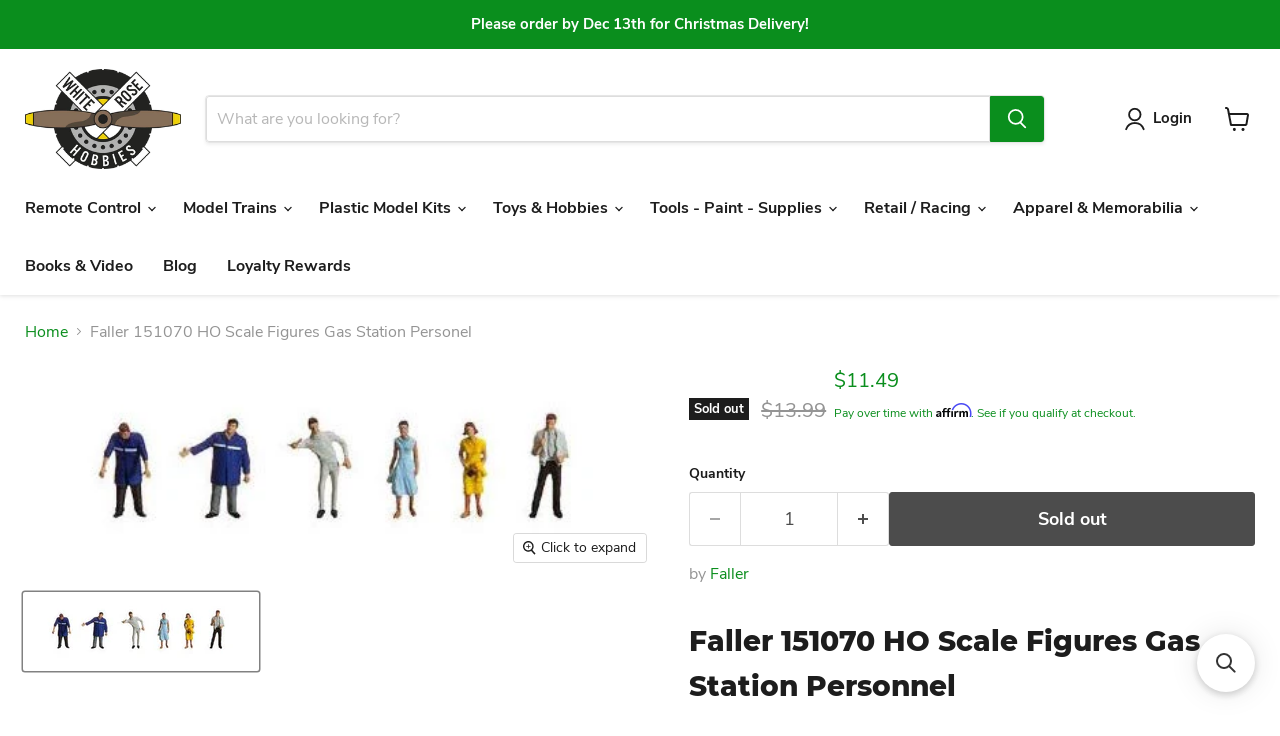

--- FILE ---
content_type: text/javascript; charset=utf-8
request_url: https://www.whiterosehobbies.com/products/faller-151070-ho-scale-figures-gas-station-personel.js
body_size: 13
content:
{"id":6097245995174,"title":"Faller 151070 HO Scale Figures Gas Station Personel","handle":"faller-151070-ho-scale-figures-gas-station-personel","description":"\u003ch1\u003eFaller 151070 HO Scale Figures Gas Station Personnel\u003c\/h1\u003e\u003ch2\u003ePackage of 6\u003c\/h2\u003e\u003cp\u003ePart Number: 272-151070\u003c\/p\u003e","published_at":"2021-01-26T19:07:51-05:00","created_at":"2021-01-26T19:07:51-05:00","vendor":"Faller","type":"","tags":["Trains"],"price":1149,"price_min":1149,"price_max":1149,"available":false,"price_varies":false,"compare_at_price":1399,"compare_at_price_min":1399,"compare_at_price_max":1399,"compare_at_price_varies":false,"variants":[{"id":37649580654758,"title":"Default Title","option1":"Default Title","option2":null,"option3":null,"sku":"FAL-151070","requires_shipping":true,"taxable":true,"featured_image":null,"available":false,"name":"Faller 151070 HO Scale Figures Gas Station Personel","public_title":null,"options":["Default Title"],"price":1149,"weight":113,"compare_at_price":1399,"inventory_management":"shopify","barcode":"4104090510701","requires_selling_plan":false,"selling_plan_allocations":[]}],"images":["\/\/cdn.shopify.com\/s\/files\/1\/0520\/1972\/4454\/products\/faller-151070-ho-scale-figures-gas-station-personel_1.jpg?v=1611706083"],"featured_image":"\/\/cdn.shopify.com\/s\/files\/1\/0520\/1972\/4454\/products\/faller-151070-ho-scale-figures-gas-station-personel_1.jpg?v=1611706083","options":[{"name":"Title","position":1,"values":["Default Title"]}],"url":"\/products\/faller-151070-ho-scale-figures-gas-station-personel","media":[{"alt":null,"id":14670808580262,"position":1,"preview_image":{"aspect_ratio":3.093,"height":150,"width":464,"src":"https:\/\/cdn.shopify.com\/s\/files\/1\/0520\/1972\/4454\/products\/faller-151070-ho-scale-figures-gas-station-personel_1.jpg?v=1611706083"},"aspect_ratio":3.093,"height":150,"media_type":"image","src":"https:\/\/cdn.shopify.com\/s\/files\/1\/0520\/1972\/4454\/products\/faller-151070-ho-scale-figures-gas-station-personel_1.jpg?v=1611706083","width":464}],"requires_selling_plan":false,"selling_plan_groups":[]}

--- FILE ---
content_type: text/javascript; charset=utf-8
request_url: https://www.whiterosehobbies.com/products/faller-151070-ho-scale-figures-gas-station-personel.js
body_size: 432
content:
{"id":6097245995174,"title":"Faller 151070 HO Scale Figures Gas Station Personel","handle":"faller-151070-ho-scale-figures-gas-station-personel","description":"\u003ch1\u003eFaller 151070 HO Scale Figures Gas Station Personnel\u003c\/h1\u003e\u003ch2\u003ePackage of 6\u003c\/h2\u003e\u003cp\u003ePart Number: 272-151070\u003c\/p\u003e","published_at":"2021-01-26T19:07:51-05:00","created_at":"2021-01-26T19:07:51-05:00","vendor":"Faller","type":"","tags":["Trains"],"price":1149,"price_min":1149,"price_max":1149,"available":false,"price_varies":false,"compare_at_price":1399,"compare_at_price_min":1399,"compare_at_price_max":1399,"compare_at_price_varies":false,"variants":[{"id":37649580654758,"title":"Default Title","option1":"Default Title","option2":null,"option3":null,"sku":"FAL-151070","requires_shipping":true,"taxable":true,"featured_image":null,"available":false,"name":"Faller 151070 HO Scale Figures Gas Station Personel","public_title":null,"options":["Default Title"],"price":1149,"weight":113,"compare_at_price":1399,"inventory_management":"shopify","barcode":"4104090510701","requires_selling_plan":false,"selling_plan_allocations":[]}],"images":["\/\/cdn.shopify.com\/s\/files\/1\/0520\/1972\/4454\/products\/faller-151070-ho-scale-figures-gas-station-personel_1.jpg?v=1611706083"],"featured_image":"\/\/cdn.shopify.com\/s\/files\/1\/0520\/1972\/4454\/products\/faller-151070-ho-scale-figures-gas-station-personel_1.jpg?v=1611706083","options":[{"name":"Title","position":1,"values":["Default Title"]}],"url":"\/products\/faller-151070-ho-scale-figures-gas-station-personel","media":[{"alt":null,"id":14670808580262,"position":1,"preview_image":{"aspect_ratio":3.093,"height":150,"width":464,"src":"https:\/\/cdn.shopify.com\/s\/files\/1\/0520\/1972\/4454\/products\/faller-151070-ho-scale-figures-gas-station-personel_1.jpg?v=1611706083"},"aspect_ratio":3.093,"height":150,"media_type":"image","src":"https:\/\/cdn.shopify.com\/s\/files\/1\/0520\/1972\/4454\/products\/faller-151070-ho-scale-figures-gas-station-personel_1.jpg?v=1611706083","width":464}],"requires_selling_plan":false,"selling_plan_groups":[]}

--- FILE ---
content_type: application/javascript; charset=utf-8
request_url: https://searchanise-ef84.kxcdn.com/templates.7i0f4s3p1K.js
body_size: 1635
content:
Searchanise=window.Searchanise||{};Searchanise.templates={Platform:'shopify',StoreName:'White Rose Hobbies',AutocompleteLayout:'multicolumn_new',AutocompleteStyle:'ITEMS_MULTICOLUMN_LIGHT_NEW',AutocompleteShowProductCode:'N',AutocompleteShowMoreLink:'Y',AutocompleteIsMulticolumn:'Y',AutocompleteTemplate:'<div class="snize-ac-results-content"><div class="snize-results-html" style="cursor:auto;" id="snize-ac-results-html-container"></div><div class="snize-ac-results-columns"><div class="snize-ac-results-column"><ul class="snize-ac-results-list" id="snize-ac-items-container-1"></ul><ul class="snize-ac-results-list" id="snize-ac-items-container-2"></ul><ul class="snize-ac-results-list" id="snize-ac-items-container-3"></ul><ul class="snize-ac-results-list snize-view-all-container"></ul></div><div class="snize-ac-results-column"><ul class="snize-ac-results-multicolumn-list" id="snize-ac-items-container-4"></ul></div></div></div>',AutocompleteMobileTemplate:'<div class="snize-ac-results-content"><div class="snize-mobile-top-panel"><div class="snize-close-button"><button type="button" class="snize-close-button-arrow"></button></div><form action="#" style="margin: 0px"><div class="snize-search"><input id="snize-mobile-search-input" autocomplete="off" class="snize-input-style snize-mobile-input-style"></div><div class="snize-clear-button-container"><button type="button" class="snize-clear-button" style="visibility: hidden"></button></div></form></div><ul class="snize-ac-results-list" id="snize-ac-items-container-1"></ul><ul class="snize-ac-results-list" id="snize-ac-items-container-2"></ul><ul class="snize-ac-results-list" id="snize-ac-items-container-3"></ul><ul id="snize-ac-items-container-4"></ul><div class="snize-results-html" style="cursor:auto;" id="snize-ac-results-html-container"></div><div class="snize-close-area" id="snize-ac-close-area"></div></div>',AutocompleteItem:'<li class="snize-product ${product_classes}" data-original-product-id="${original_product_id}" id="snize-ac-product-${product_id}"><a href="${autocomplete_link}" class="snize-item" draggable="false"><div class="snize-thumbnail"><img src="${image_link}" class="snize-item-image ${additional_image_classes}" alt="${autocomplete_image_alt}"></div><span class="snize-title">${title}</span><span class="snize-description">${description}</span>${autocomplete_product_code_html}${autocomplete_product_attribute_html}${autocomplete_prices_html}${reviews_html}<div class="snize-labels-wrapper">${autocomplete_in_stock_status_html}${autocomplete_product_discount_label}${autocomplete_product_tag_label}${autocomplete_product_custom_label}</div></a></li>',AutocompleteMobileItem:'<li class="snize-product ${product_classes}" data-original-product-id="${original_product_id}" id="snize-ac-product-${product_id}"><a href="${autocomplete_link}" class="snize-item"><div class="snize-thumbnail"><img src="${image_link}" class="snize-item-image ${additional_image_classes}" alt="${autocomplete_image_alt}"></div><div class="snize-product-info"><span class="snize-title">${title}</span><span class="snize-description">${description}</span>${autocomplete_product_code_html}${autocomplete_product_attribute_html}<div class="snize-ac-prices-container">${autocomplete_prices_html}</div><div class="snize-labels-wrapper">${autocomplete_in_stock_status_html}${autocomplete_product_discount_label}${autocomplete_product_tag_label}${autocomplete_product_custom_label}</div>${reviews_html}</div></a></li>',ResultsShow:'Y',ResultsStyle:'RESULTS_BIG_PICTURES_NEW',ResultsUseAsNavigation:'templates',ResultsProductsPerRow:4,SmartNavigationIncludeCategoriesPartInUrl:'N',ShowBestsellingSorting:'Y',ShowDiscountSorting:'Y',CategorySortingRule:"searchanise",ShopifyMarketsSupport:'Y',ShopifyLocales:{"en":{"locale":"en","name":"English","primary":true,"published":true}},ShopifyRegionCatalogs:{"US":["13835993301"],"ZW":["643170517"],"ZM":["643170517"],"ZA":["643170517"],"YT":["643170517"],"YE":["643170517"],"XK":["643170517"],"WS":["643170517"],"WF":["643170517"],"VU":["643170517"],"VN":["643170517"],"VG":["643170517"],"VE":["643170517"],"VC":["643170517"],"VA":["643170517"],"UZ":["643170517"],"UY":["643170517"],"UM":["643170517"],"UG":["643170517"],"UA":["643170517"],"TZ":["643170517"],"TW":["643170517"],"TV":["643170517"],"TT":["643170517"],"TR":["643170517"],"TO":["643170517"],"TN":["643170517"],"TM":["643170517"],"TL":["643170517"],"TK":["643170517"],"TJ":["643170517"],"TH":["643170517"],"TG":["643170517"],"TF":["643170517"],"TD":["643170517"],"TC":["643170517"],"TA":["643170517"],"SZ":["643170517"],"SX":["643170517"],"SV":["643170517"],"ST":["643170517"],"SS":["643170517"],"SR":["643170517"],"SO":["643170517"],"SN":["643170517"],"SM":["643170517"],"SL":["643170517"],"SK":["643170517"],"SJ":["643170517"],"SI":["643170517"],"SH":["643170517"],"SG":["643170517"],"SE":["643170517"],"SD":["643170517"],"SC":["643170517"],"SB":["643170517"],"SA":["643170517"],"RW":["643170517"],"RU":["643170517"],"RS":["643170517"],"RO":["643170517"],"RE":["643170517"],"QA":["643170517"],"PY":["643170517"],"PT":["643170517"],"PS":["643170517"],"PN":["643170517"],"PM":["643170517"],"PL":["643170517"],"PK":["643170517"],"PH":["643170517"],"PG":["643170517"],"PF":["643170517"],"PE":["643170517"],"PA":["643170517"],"OM":["643170517"],"NZ":["643170517"],"NU":["643170517"],"NR":["643170517"],"NP":["643170517"],"NO":["643170517"],"NL":["643170517"],"NI":["643170517"],"NG":["643170517"],"NF":["643170517"],"NE":["643170517"],"NC":["643170517"],"NA":["643170517"],"MZ":["643170517"],"MY":["643170517"],"MX":["643170517"],"MW":["643170517"],"MV":["643170517"],"MU":["643170517"],"MT":["643170517"],"MS":["643170517"],"MR":["643170517"],"MQ":["643170517"],"MO":["643170517"],"MN":["643170517"],"MM":["643170517"],"ML":["643170517"],"MK":["643170517"],"MG":["643170517"],"MF":["643170517"],"ME":["643170517"],"MD":["643170517"],"MC":["643170517"],"MA":["643170517"],"LY":["643170517"],"LV":["643170517"],"LU":["643170517"],"LT":["643170517"],"LS":["643170517"],"LR":["643170517"],"LK":["643170517"],"LI":["643170517"],"LC":["643170517"],"LB":["643170517"],"LA":["643170517"],"KZ":["643170517"],"KY":["643170517"],"KW":["643170517"],"KR":["643170517"],"KN":["643170517"],"KM":["643170517"],"KI":["643170517"],"KH":["643170517"],"KG":["643170517"],"KE":["643170517"],"JP":["643170517"],"JO":["643170517"],"JM":["643170517"],"JE":["643170517"],"IT":["643170517"],"IS":["643170517"],"IQ":["643170517"],"IO":["643170517"],"IN":["643170517"],"IM":["643170517"],"IL":["643170517"],"IE":["643170517"],"ID":["643170517"],"HU":["643170517"],"HT":["643170517"],"HR":["643170517"],"HN":["643170517"],"HK":["643170517"],"GY":["643170517"],"GW":["643170517"],"GT":["643170517"],"GS":["643170517"],"GR":["643170517"],"GQ":["643170517"],"GP":["643170517"],"GN":["643170517"],"GM":["643170517"],"GL":["643170517"],"GI":["643170517"],"GH":["643170517"],"GG":["643170517"],"GF":["643170517"],"GE":["643170517"],"GD":["643170517"],"GB":["643170517"],"GA":["643170517"],"FR":["643170517"],"FO":["643170517"],"FK":["643170517"],"FJ":["643170517"],"FI":["643170517"],"ET":["643170517"],"ES":["643170517"],"ER":["643170517"],"EH":["643170517"],"EG":["643170517"],"EE":["643170517"],"EC":["643170517"],"DZ":["643170517"],"DO":["643170517"],"DM":["643170517"],"DK":["643170517"],"DJ":["643170517"],"DE":["643170517"],"CZ":["643170517"],"CY":["643170517"],"CX":["643170517"],"CW":["643170517"],"CV":["643170517"],"CR":["643170517"],"CO":["643170517"],"CN":["643170517"],"CM":["643170517"],"CL":["643170517"],"CK":["643170517"],"CI":["643170517"],"CH":["643170517"],"CG":["643170517"],"CF":["643170517"],"CD":["643170517"],"CC":["643170517"],"CA":["643170517"],"BZ":["643170517"],"BY":["643170517"],"BW":["643170517"],"BT":["643170517"],"BS":["643170517"],"BR":["643170517"],"BQ":["643170517"],"BO":["643170517"],"BN":["643170517"],"BM":["643170517"],"BL":["643170517"],"BJ":["643170517"],"BI":["643170517"],"BH":["643170517"],"BG":["643170517"],"BF":["643170517"],"BE":["643170517"],"BD":["643170517"],"BB":["643170517"],"BA":["643170517"],"AZ":["643170517"],"AX":["643170517"],"AW":["643170517"],"AU":["643170517"],"AT":["643170517"],"AR":["643170517"],"AO":["643170517"],"AM":["643170517"],"AL":["643170517"],"AI":["643170517"],"AG":["643170517"],"AF":["643170517"],"AE":["643170517"],"AD":["643170517"],"AC":["643170517"]},StickySearchboxShow:'Y',ColorsCSS:'.snize-ac-results .snize-description { color: #9D9D9D; }div.snize-ac-results.snize-ac-results-mobile .snize-description { color: #9D9D9D; }.snize-ac-results span.snize-discounted-price { color: #C1C1C1; }.snize-ac-results .snize-attribute { color: #9D9D9D; }.snize-ac-results .snize-sku { color: #9D9D9D; }#snize-search-results-grid-mode span.snize-attribute { color: #888888; }#snize-search-results-list-mode span.snize-attribute { color: #888888; }#snize-search-results-grid-mode span.snize-sku { color: #888888; }#snize-search-results-list-mode span.snize-sku { color: #888888; }'}

--- FILE ---
content_type: application/javascript; charset=utf-8
request_url: https://searchanise-ef84.kxcdn.com/preload_data.7i0f4s3p1K.js
body_size: 11532
content:
window.Searchanise.preloadedSuggestions=['ho scale vehicles','scale trains rivet counter','norfolk southern','n scale','bethlehem car works','o scale','traxxas slash 2wd','cal scale','traxxas trx4m','woodland scenics','southern pacific','athearn genesis','ho scale locomotive','scale trains up','a & b','pan am','ho scale scaletrains','up one','n scale trains','penn central','canadian pacific','well car','ho scale model trains','western maryland','le wheels','o scale accessories','ho tangent scale models','ho vehicles','nos ho','model cars','1.9 crawler tires','santa fe','ho scale model trains truck','rapido locomotives','scale brake wheels','trains o gauge','o scale track','athearn genesis locomotives','car stand','train sets','tank car','milwaukee road','ho brake wheels','scaletrains sd40-2','n scale dcc locomotives','lionel legacy','union pacific','traxxas slash','ho scale containers','up ho','steam locomotive ho scale','polar express','great northern','traxxas 4 tec','pennsylvania railroad','covered hopper','trucks n stuff','amtrak ho','broadway limited ho','class one model works','santa fe ho locomotives','scaletrains gp30','walthers cornerstone','burlington northern','s kits','walthers proto','plastic models','lehigh valley','bowser ho','rc crawler','class one','traxxas sledge','scaletrains es44ac','hot wheels','ess dual','ho passenger cars','slash 4x4','canadian national','mini maxx','ho norfolk southern','scale trains','traxxas maxx','new york central','car models','union pacific ho','southern pacific ho locomotives','ak interactive','traxxas xmaxx','illinois central','tangent scale models','western maryland ho','tamiya kit','tru color paint','mth o','iron ore','scale trains rivet counter ho scale diesel','crawler body','conrail ho locomotives','conrail ho','brushless motor','kato n scale locomotive','bethlehem car works ho','ho trucks','ho container','walthers mainline','southern railway','woodland scenics just plug lighting','northern pacific','thomas and friends','slot cars','bn ho locomotives','gen ace','ho scale pennsylvania','trx4 parts','plastic rod','atlas o','ho tank car','rio grande','rock island','chessie system ho','prr ho','team associated','traxxas trx4','tank cars','spray paint','1.9 beadlock wheel','scaletrains ho','bachmann ho','rc radio transmitter','tamiya spray paint','ho scale bnsf locomotives','norfolk southern diesel locomotive','model kits','kadee coupler','ho scale led lighting red','rc planes','semi truck','rc boats','ho amtrak','lionel fastrack','ho csx','kato unitrack','nitro fuel','ho scale tank cars','baltimore & ohio','erie railroad','athearn vehicles','mini z','f units detail','n scale dash 9','traxxas slash 4x4','traxxas slash 2wd parts','s scale track','ho intermodal','new old stock','big boy','ho scale fuel truck','traxxas car','ho scale','soo line','goat guns','erie lackawanna','air brush','atlas ho track','shock oil','broadway limited','tamiya paint','athearn genesis ho','traxxas rustler 4x4','o gauge track','model car kits','tru-color paint','ho scale emd','new haven','2s lipo','scaletrains dash 9','scaletrains sd45','details west','plastic model kit','pit mat','hobbywing esc','losi mini b','nitro rc','axial scx24 accessories','o scale steam locomotives','ho scale fuel trucks','traxxas udr','ho scale csx','drag slash','traxxas xrt','used ho locomotive','steering servos','wind am','ho dcc locomotive','mini b','milwaukee road ho','csx ho','ho scale gp','reading railroad','just plug','sd70ace ho','light bar','ho gp','axial scx10iii','o gauge train sets','clear body','rapido trains','s gauge locomotive','cp rail','via rail','traxxas mini maxx','auto rack','north pole','tangent ho','bar mills','burlington northern ho locomotives','model train clearance o scale','losi nascar','lipo charger','rapido e8','log car','3s lipo','ho 53 container','ferromex ho','branchline trains','bowser rs-3','union pacific ho scale locomotives','scaletrains n scale','delaware and hudson','kato track','traxxas bandit','scaletrains bnsf','cn ho locomotives','rc cars','trailers ho','coil car','western pacific','chicago and northwestern','sand rail','wheel traction ho','chesapeake and ohio','woodland scenic','n scale scaletrains','union pacific ho locomotives','blue paint','traxxas hoss','trx4 body','ho scale buildings','athearn genesis dash 9','ho steam locomotive','slash body','steam locomotives','plastic car model kits','miller engineering','kato n scale','ho scale scaletrains locomotives','rivet counter','ho boxcar','ho nos','rapido gp38','j class','container ho','chessie system','ho gondola','ho well car','1.9 beadlock wheels','ho scale sd40-2','bc rail','rock crawlers','athearn trailer','ho scale train cars','xmaxx parts','military vehicle','led panel','ho passenger trucks','bli broadway limited imports','high torque servo','east broad top','polycarbonate paint','dcc decoders','bachmann n scale','rear axle couplers','brushless motor esc combo','tangent hopper','athearn gears','steering servo','traxxas maxx parts','o scale train sets','ho caboose','ho scale boxcars','battery chargers','norfolk western','florida east coast','home shops','ho scale caboose','drag wheels','testors paint','2s battery','ho scale bnsf','all ho scale tank cars','atlas n scale locomotives','model tires','ho tank cars','bachmann ez track','rc plane','model kit','scale trains n scale','used trains','vallejo paint','ho scale conrail','canadian pacific locomotive','ak interactive paint','lionel train sets','brekina ho','atlas diesel ho scale','union pacific locomotives','amtrak p42','rc trucks electric','scaletrains container','scaletrains csx','ho house','scaletrains s scaletrains','woodland scenics o scale','team corally','axial scx 24','n scale locomotives','traxxas stampede','rustler 2wd','ho scale passenger car','lipo battery','paint brush','brass locomotive','traxxas slash 4x4 parts','tangent caboose','norfolk southern ho','fox valley models','traxxas jato 4x4 buggy','scaletrains ac4400','maine central','kansas city southern','nickel plate road','traxxas maxx slash','ho buildings','ho scale cabooses','o gauge train accessories','traxxas battery','team garage hack','evergreen plastic','gundam model kits','kato ho','dnd dice','e revo 1/16','coal car','star wars','drag body','emd model 40','rc truck','american flyer','slot car track','redcat racing','traxxas rtr','traxxas 1/16 e-revo','hot w','led lights','montana rail link','ho scale es44','g scale tracks','traxxas drag slash','crawler shocks','ho figures','brushed motor','ho intermountain','3s battery','soo line ho','alco pa','intermountain ho','walthers prr','power supply','kyosho mini z','rustler 4x4 vxl','scaletrains et44','lionel steam','train set','model cars kit','general lee','new york central ho scale','athearn rolling stock','n scale amtrak','ho scale tank car','holmes hobbies','e revo 2.0','slot car','body post','smoke fluid','n scale buildings','o gauge','cnw ho','ho scale norfolk southern locomotives','ho scale flat cars','traxxas sledge parts','bowser locomotive','arrma grom','bachmann track','slash 2wd','classic metal works','rc kit','ho scale auto racks','erie lackawanna ho','albion alloys','traxxas rally','branchline pullman','union locomotives','broadway limited ho steam','walthers passenger','traxxas slash parts','o gauge cars','element enduro','n scale trailer','n scale track','kadee couplers ho','micro engineering','walthers model ho 920','ho covered hopper','ho steam locomotive sound','ho box cars','n gauge track','sand filler','2.2 crawler tires','intermodal car','scx10 ii','ho scale trains','branchline parts','drag car','scale test car','pinion gear','scale trains operator','traxxas 1/16 summit','american limited','ho scale track set','seaboard coast line','4s lipo','grand trunk','lionel power','walthers proto ho passenger','mth ho','ho bowser','ho storage box','athearn ho scale freight cars','reading and northern','great northern ho scale','traxxas summit','trx4m parts','athearn parts','traxxas rustler 2wd','rapido n scale','bachmann thomas and friends','esu 21 pin','g scale','ho scale freight cars','ho bulkhead','walthers ho scale freight cars','traxxas charger','new york puzzle company','ma pennsylvania','hobby tools','bowser rs3','drift car','athearn gp38-2','baltimore and ohio','csx heritage units ho scale','rc 4wd','scaletrains ac4400cw','passenger cars','used ho scale steam locomotives','12mm hex','digitrax decoders','cen f450','traxxas rustler 4x4 vxl','53 well car','traxxas x maxx','rc bodies','atlas ho rolling stock','coal hopper','via n scale','used rc cars','cannon & company','lionel lionchief plus 2.0','losi lmt','sprint car','traxxas paint','mini t','low profile servo','ho scale covered hopper','element rc','warhammer 40k','ho bnsf','rapido ho scale','enamel paint','dpm ho','baltimore ohio ho','arrma kraton','redcat gen8','just plug lighting','norfolk and western','traxxas rustler','trx4 sport','marker light','paint brushes','traxxas xmaxx parts','cen f-450','high cube','maxx slash','rock crawler','mini xrt','athearn 53 trailer','scaletrains c44-9w','ho structures','drag tires','pennsylvania ho','american model builders','scaletrains gp40','ho scale penn central','well cars','ho well cars','tichy train group','traxxas trx4 parts','castle creations','ho slot cars','scaletrains union pacific','static grass','ak wash','sledge parts','christmas o','mth premier','ho steam locomotives','rc helicopter','strasburg railroad','chesapeake & ohio','detail associates','norfolk & western','athearn trinity hopper','csx ho locomotives','brushless esc','ho scale union pacific','lionel o gauge fastrack','traxxas stampede 4x4','missouri pacific','mr color','coal load','scaletrains rivet counter','wisconsin central','ho scale trees','losi 22s drag','union pacific multi','rapido cr','ho passenger car interior','acrylic paints','athearn rtr diesel locomotive','tru color paints','burlington northern ho scale','mr hobby','walthers scenemaster','ho scale steam locomotive','nj transit','cotton belt','crawler accessories','ho scale intermodal','servo horn','ditch lights','air plane','53 containers ho scale','arrma typhon','ho scaletrains','trx 4m','kansas city southern locomotives','cow rc','flat car','ho scale locomotives','ho locomotives nos','lionel polar express','ho scale well cars','great northern ho locomotives','arrma infraction','ho train sets','up heritage','micro servo','touring car','rapido 44 tonner','military train','traxxas 4-tec','auto world','boston & maine','walthers ho freight','exact rail ho scale','ho scale figures','pro boat','gift card','n scale caboose','athearn sd90mac','fire truck','undecorated ho scale','athearn sd40-2','atlas code 83','gp40 scaletrains','traxxas summit 1/10','b&o ho','ho track','spektrum transmitter','traxxas slash body','atlantic coast line','17mm wheels','scale trains es44ac','o scale locomotives','ho signals','body clips','tamiya body','remote control','ho semi tractor','o scale vehicles','hpi racing','axial capra','ho scale grain car','used ho steam locomotive','union pacific o set','cb&q ho','ho bridge','trinity hopper','reading ho','covered hoppers ho scale','track cleaning car','traxxas modified','athearn container','2 bay covered hopper','store hours','battery details','kcs ho locomotives','bnsf ho locomotives','arrma kraton 6s','t maxx','losi mini t','rc car','n scale fire truck','g gauge','z scale locomotive','rc monster trucks','christmas ho','spaz stix paint','ho scale clearance','crawler motor','ho athearn container','o gauge steam engine','latrax rally','rc drift car','ho scale boxcar','scale trains ho sd40-2','scalecoat paint','1.0 crawler beadlock wheels','penn central ho','hot racing','tire glue','n scale vehicles','amtrak n scale','scaletrains containers','rc tools','wallace locomotive works','rapido boxcar','ho pre built','3s lipo battery','hobby wing','ho scale fire vehicles','ho santa fe','broadway limited n steam locomotives','york rail','tamiya model kit','rapido auto flood','ho freight cars','athearn sd40','scalecoat ii paints','class one model works 86','ho trains','traxxas trx-4','ns gp40','ho scale microscale decals','2wd slash','bnsf hopper','athearn tank car','traxxas stampede 2wd','body mounts','e revo','treal wheels','amtrak cars','kato n scale unitrack','traxxas rc trucks','ho trailer','traxxas jato 4x4 bl-2s','athearn sd70ace','grand trunk western','savox servo','1/10 scale body','coal hoppers','ho mkt','n scale thomas','traxxas shocks','rc boat','coal hoppers ho scale','coil car ho','traxxas hoss parts','bowser hopper','csx ac4400cw','weathering powder','passenger ho scale sets','ho sd40-2','ho loads','ho atlas','ho southern pacific','dirt oval','seaboard system','n scale rivet counter','lionel diesel','40 container ho','broadway limited ho diesel','rustler 4x4','kato amtrak','rock island ho','ho scale trailers','57 mechanical reefer','new haven ho','athearn caboose','airbrush paint','lionel legacy diesel','ge ac4400cw','powerhobby servo','diff fluid','arrma vorteks','rc airplane','servo saver','ho containers','ho conrail','detail parts','traxxas body','atlas locomotive ho scale','1.9 beadlock wheels/tires','athearn genesis boxcar','plastic model car kits','arrma senton','atlas trainman','used ho scale','ho 40 gondolas','crawler tires','dash 9-44cw','bowser caboose','raptor r','ho scale prr','48p pinion','bnsf es44ac','cen racing','4s battery','nyc ho','prairie shadows','ho 1:87 vehicles','o scale buildings','ford truck','mkt ho locomotives','race track','86 hi cube boxcar','atlas master','traxxas e revo','c&o ho','alaska railroad','lionel o gauge','ho scale gondolas','ho rapido','lionel train set','rapido pa','mission models','cork roadbed','exact rail','ho scale chessie system','dcc sound','1/10 scale crawler rtr','christmas o gauge trains','ho rivet counter','bachmann ez track ho','scaletrains es44','xmaxx body','ns ho locomotives','ho rolling stock','grass mat','ho locomotive','deck blue','traxxas bronco','vallejo air','vanquish wheels','boston and maine','ho windows','traxxas 4 tec 2.0','military models','o scale scenery','just plug lighting system','ho scale new york central','union pacific ho scale locomotives steam','ore car','athearn p42','passenger car','peco code 83','boston and maine ho','soundtraxx decoders','es44ac ho','stampede body','ho intermodal container','brushed esc','tangent 86 auto parts','off road rc truck','axial scx24','train tracks','testors model paint','flex track','traxxas xo-1','ttx boxcar','tamiya tt-02','pan car','traxxas 4 tec parts','30 minute missions','power pack','ho reefer','jersey central','spektrum battery','rc planes ready to fly','bethlehem steel','1:87 scale vehicles','lionel legacy steam','pinewood derby','woodland scenics dpm','scale trains locomotives','spur gear','battery adapter','model glue','maverick ion','rc car carrier','stock car','canadian pacific car','rc trucks','plastic model models','reefer container','csx es44ah','slash tires','ready to run rc','demo body','esu loksound 5','pre orders','traxxas bandit vxl','ho scale amtrak','traxxas lipo battery','scx24 tires','ho walthers tank','bachmann thomas','cp rail engine','dcc with sound ho scale locomotives','vallejo primer','fox valley','n scale 5188','hobbywing motor','battery charger','afx slot cars','losi 22s','rj corman','oxford diecast','wheels crawler','nj international','traxxas tires','ak rigging','32p pinion','spektrum receiver','athearn 60 boxcar','trailer ho','ho 53 trailer','drive shaft','n scale building','ho nickel plate road','monster truck','mcw finishes','1/10 crawler body','redcat parts','lipo batteries','cnw ho locomotives','kato ho track','ho bridges','ho scale gp9','train works','ho pennsylvania dc','spaz stix','n scale conrail','walthers ho','nce dcc','traxxas xmaxx 8s','ho scale hopper','auto carrier','delaware & hudson','chesapeake ohio','flying yankee','moloco ho','venture amtrak','road racing','erie ho','athearn roundhouse','athearn genesis 2.0 sd70ace','rapido m420','mth track','diesel train','evergreen styrene strips','ho ferromex','all ho scale trains','brekina ho scale','n scale kato','louisville & nashville','metal earth','chicago burlington and quincy','ho scale passenger cars','reading northern','athearn boxcar','losi promoto','scale trains rivet counter ho scale','thomas bachmann','tire foam','spektrum charger','train transformer','athearn containers','rapido trailer','ho scale ford','xrt parts','scale trains rivet counter n scale','mm square brass','milwaukee road ho locomotives','tool kit','scaletrains locomotives','ho brass','ho scale gp35','louise rc','caboose ho','pullman parts','chessie ho','traxxas nitro','auto parts boxcar','water tower','walthers prr pennsylvania passenger','scaletrains et44ac','container chassis','model paints','jl innovative design','athearn rtr','e flite','tractor trailer','g scale freight cars','scale trains tank cars','tangent boxcar','1/8 scale vehicles','kato ho scale','kit bits','reefs servo','traxxas cars','ontario northland','pre owned','wm ho','american limited models','nce power cab','balsa wood','traxxas batteries','bethlehem car','marklin ho','pro line','traxxas sledge 1/8','bnsf ho','arrma granite','walthers gp9','chicago northwestern','lione lionchief','norfolk western ho','traxxas mini xrt','ho scale dcc with sound equipped','csx es44','emd f7','gp30 ho','body shell','lionchief plus 2.0','traxxas bandit parts','games workshop','ho scale union pacific gp','ho ez track','ready made trains','otter valley','stampede parts','maintenance of way','rapido dome lounge','rapido caboose','ho scale decals','army painter','57 fge mechanical reefer ho','amtrak diesel','ho scale 26 ore car low side','norfolk southern ho scale locomotives','traxxas slash tires','kato n scale track','train cars','walthers code 83','b&o locomotives','scale trains sd45','athearn truck','traxxas trucks','gp40 ho','traxxas slash 4x4 chassis','ho scale scrap gondola','atlas n scale','esc combo','sd40-2 ho scale','trx-4 sport','atlas o track','es44 locomotive','lionel diesel engine','switch machines','union pacific big boy 4014','the army painter','bli prr','rc kits','cylindrical hopper','ballast hopper','ho lackawanna','army men','traxxas esc','rc rock crawlers','hobbywing fusion','maxx body','7 cell battery','die cast ho scale vehicles','crawler wheels','traxxas lights','lionel legacy locomotive','hull red','wheelie bar','differential oil','ho gatx','traxxas slash 4x4 vxl','wheels and tires','euro truck','scaletrains ho locomotive','diecast cars','rs3 locomotive','athearn gp9','tamiya ps','touring car body','tamiya acrylic paints','ho scale ferromex trains','oxidean marine','amtrak amfleet','amtrak passenger cars ho scale','soldering iron','element parts','cooling fan','scaletrains rivet counter ho','beadlock wheels','missouri pacific ho scale','high trail','ho scale detail parts','losi micro b','rubber black','ho norfolk southern locomotives','track cleaner','centerbeam flat cars','t maxx 3.3','transmitter and receiver','maine central ho scale','maryland and pennsylvania','pennsylvania passenger','proline tires','ho scale diesel','ho scale trucks','n scale track code 80','ho lehigh valley','ho scale steam','vallejo model air','traxxas raptor','testors model paint colors','white rose hobbies','ho scale 1:87 vehicles','rapido gp40','short course truck','pro line tires','iowa interstate','z scale','ho couplers','prr passenger coach','arrma big rock','rapido fruehauf','bn ho','coal loads','ho scale athearn freight cars','bulkhead flatcar','athearn genesis gp9','tank car ho','decals car 1/25','ho amtrak locomotives','n scale figures','n scale trailers','scx24 body','city classics','family lines','prr caboose','g scale passenger trains','snowplow housing','details west horn stand','lionel christmas','burlington northern sd','trx4 shocks','blackzon slyder parts','vanquish 1.9 wheels','ho cp rail','traxxas raptor r','traxxas revo 3.3 parts','demo derby','micro trains','exactrail ho scale','athearn parts ho','xmaxx wheel','tamiya ps paint','used ho scale locomotives','scale vehicles','railroad color paints','ho scale bulkhead flat cars','stem kits','treal hobby','atlas ho','star trek','speed control','ho scale gp38-2','traxxas bigfoot','tamiya acrylic paint','athearn sw1500','ford bronco','ho scale vehicles semi','woodland scenics n scale','traxxas crawler','nimh battery','n scale hopper cars','traxxas rustler 2wd chassis','team associated dr10','bnsf es44','steel coil cars ho scale','bowser 100 ton hopper','walthers tank car','rc car traxxas','scale trains ho scale locomotives','90mm shocks','walthers scenemaster ho scale','1/10 scale rtr','illinois terminal','big foot','ship models','ho dc','b&o passenger','amtrak passenger cars','ho sd70ace','primed for grime','lionel track','lipo discharge','ho scale box cars','rapido c30-7','ho container chassis','o scale figures','tamiya tt02','traxxas wheels and tires','ho metra','track ballast','john deere','lionel accessories','semi truck with trailer','ho rio grande','esu loksound 5 decoder','tru color yellow','mini b parts','1/25 scale plastic model','oil car','gas rc cars','17mm hex','rock island ho locomotives','rc events','ho reading','usa trains','radio system','sp ho locomotives','n scale chessie','well car brass detail parts','mud boss','jconcepts body','ho great northern','mth railking','flatcar ho','traxxas rc cars','rapido boxcar ho','crawler shock','glow plug','derby body','ho es44ac','ho scale walthers','x maxx','stack steam locomotive ho scale','xt60 connectors','union pacific gp ho locomotives','25t servo horn','48p spur gear','revell paint','athearn ho vehicles','williams by bachmann','tunnel portal','snow plow','peco code 100','norfolk and western o scale','athearn genesis sd70ace','scx24 servo','train repair','short course body','dcc controller','scaletrains operator','traxxas drag slash parts','1/16 traxxas summit','long island','construction equipment','athearn conrail','traxxas maxx body','tamiya rc kit','blackzon slyder','rc paints','trx4 high trail','wood chip','pere marquette','2.2 buggy wheels','custom works','ho bc rail','ho athearn genesis','f7 ho scale diesel','spray paints','amtrak superliner','arrma 6s','thin blue line','ez track','goat gun','ho scale csx locomotive','ge es44','walthers gp35','traxxas slash 4wd parts','ho canadian national','rc airplanes','losi mini','arrma notorious','coca cola','alco rs-3','shipping container','covered hopper ho','c&o passenger cars','2 rail locomotive','halloween o scale','ho heavyweight','rapido rapido van','woodland scenics built up','bli ho','arrma felony','metra ho','slot car track set','athearn passenger cars','sylvan scale models','traxxas trx4m parts','on road','clear coat','n scale passenger cars','x maxx parts','seaboard air line','athearn gp7','o scale caboose','tsunami 2 decoder','western pacific gp','ho burlington','incentive per diem','n scale locomotive','city of san francisco','atlas track','traxxas truck','diff oil','rapido conrail','walthers pennsylvania','mudboss body','athearn sd45t-2','burlington northern ore car','servo mount','paint set','western pacific ho scale','slash ultimate','florida east coast ho','lexan paint','roomettes ho scale','o scale locomotive','tangent scale','n scale trees','traxxas xrt 8s','sp boxcar class','traxxas corvette','rapido prr','pinion gears','grab irons','engine black tru color paint','proto pennsylvania','model paint','ho scale canadian national','nitro slash','east coast','ho scale baggage car','1/24 scale plastic','ho scale train sets','traxxas 3s battery','ho cork roadbed','display case','slash shocks','styrene sheet','ho scale truck','scx24 motor','n scale csx','axial scx10','walthers tank cars','scaletrains ho locomotives','kit classics','cork road bed','atlas o scale','atlas caboose','crawler esc','preorder rapido','rapido e8a','rtr crawler','athearn sd80mac','bachmann ho scale thomas and friends','wood chip hopper','kadee boxcar','rustler ultimate','bangor and aroostook','wheel hex','losi nascar parts','scx24 wheels','traxxas slash shocks','scale trains gp30','ho dcc locomotives','undecorated locomotive','rapido canadian national','my order','prr passenger','walthers pullman','model rocket','passenger car parts','b&o gp30','kcs ho scale','ho scale sd70ace','csx sd40','ho sd40t-2','walthers trailer','chicago great','athearn union pacific','ho dcc locomotive with sound','steam locomotive','trx4m bronco','ho scale southern railway','ho ethanol tank cars','ho genesis','cutting mat','classic metal works ho','n scale kato track','e8 rapido','north pole central','rapido amtrak','rápido ho','wire connectors','walthers ho passenger cars','n locomotives','ho train set','joe ropes','ho details west','1/18 scale rc','la france','atlas code 83 track','traxxas motors','king tiger','black river','arrma parts','xmaxx tires','c & o passenger cars','denver and rio grande','motor fan','jb hunt','slash wheels','rc tires','micro sol','buggy tires','2 bay hopper','scx10 parts','2s lipo battery','shift rc','44 ton diesel','traxxas wheels','traxxas led lights','missouri pacific ho locomotives','ho cn locomotives','o scale passenger cars','husky stack','heater car','conrail ho scale','hot rods','xmaxx ultimate','bar mills scale model works','n&w ho locomotives','mth dcs','norfolk and western ho scale','ho coal car','arrma fireteam','6s lipo','steam train','walthers gondola','blackzon smyter','hpi venture 18','n scale bnsf locomotives','hi cube','1/10 rc car','rc vehicles','slash parts','emd switcher','traxxas 4s lipo battery','bnsf locomotive','lionchief plus','o gauge steam locomotive','ho covered hoppers','wheel nuts','accurail covered hopper','57 mechanical reefer ho','receiver battery','steel mill','branchline kit','o scale trees','polar express set','southern pacific locomotives','lipo bag','atlas o container','ho prr caboose','new jersey','traxxas ford raptor r','ho slug','santa fe blue','traxxas xrt parts','athearn dash 9','ak paint','what is this used for','scale trains sd40-2','ho broadway limited','csx ho dcc sound','osborn model kits','trx4 bumper','rix products','rapido cars','steam loco','utb18 capra','front bumper','ho scale gp40','crawler chassis','aircraft carrier','losi promoto-mx','stampede 4x4','csx ho scale','black paint','sct wheels','traxxas brushless motor and esc','ho scale container','rod ends','late model body','rapido pennsylvania','mini crawler','trx4 m','used ho scale trains','code 100 track','primer paint','j concepts tires','rapido passenger car','j concepts','street lights','foam tires','rapido trailers','lionel transformer','clod buster','short course tires','kato unitrack n scale','ho penn central','ho scale containers 53','21 pin decoder','0 gauge fast track layout','thomas the train','oval tires','rapido gp38 ho locomotives','athearn genesis gp38-2','jeep wrangler','mpa cf7','mini max','illinois central gulf','2.2 truck tires','model train tools','atlas locomotives','nitro engine','o scale rolling stock','tru color southern pacific','trx 4 parts','traxxas servo','body mount','axial wraith','on road rc racing','ho scale southern pacific','metal paint','futaba receiver','athearn trailers ho scale','hamms beer','ho covered grain hoppers','bill box','boston maine','atlas dash 8','losi lasernut','auto carrier ho','bnsf dash 9','metal primer','lionel set','bessemer and lake erie','deck blue paint','traxxas tqi','siemens venture','ho scale trailer','power hobby','ho trains dc','2.8 wheels and tires','southern pacific locomotive','mini max traxxas','traxxas 4-tec 3.0','intermodal rail cars','on30 scale','ho military','autorack ho','us army','pickup truck','delaware hudson','conrail sd40-2','rtr rc','ca glue','mt railking','n scale navy','53 trailer ho','1.0 crawler tires','tamiya paint acrylic','lionel strasburg','trx-4m accessories','athearn sd40t-2','gulf mobile & ohio','light kit','truck body','traxxas 4tec','ho scale couplers','ho scaletrains rivet counter diesel','passenger car trucks','maverick ion parts','ho f40ph','n scale rolling stock','late model','diaphragms kit','engine house','crawlers tires 1.0','slash maxx','4mm bullet','genesis ho tank cars','ho santa fe dc','slipper clutch','lionel ho','dirt racing','csx n scale','hpi venture','o gauge locomotives','crawler kit','tq receiver','pennsylvania boxcar','ho walther mainline','89 flat car','team associated sr10','ho scale with dcc and sound','traxxas rustler parts','refrigerated car','traxxas link','gp7 ho','traxxas adapter','baggage car','santa fe ho','lionel freight cars','sct body','up es44ac','hopper ho','mth electric','scx24 axle','ho alco','rtr crawlers','ho union pacific','scale trains gp 30','lionel trains','scaletrains sd40','ho engines','frisco ho locomotives','blue comet','mth diesel','rail joiners','axial parts','army engine','ho scale 3 pack','acid tank car','axial scx10ii','ho station accessories','n scale ac4400cw','bullet connector','traxxas e revo 2.0','walthers ortner cars','traxxas slash 2wd body','data only','bowser ho locomotives','model plane','santa fe locomotives dcc and sounds','rapido well cars','liquid mask','csx o scale locomotives','evergreen plastic sheet','rustler body','peco n scale','ho model scenery','smoke jack','containers 53 ho scale','hobby tool','1.9 crawler wheels','mini servo','hi scale tank cars','pan am railways','esu loksound','kraton 6s','lgb trains','athearn sd70','moebius models','woodland scenics ho building','ho chessie system','arrma gorgon','funaro & camerlengo','business cars','cp ho','losi parts','harry potter','scene master','evergreen styrene','on road cars','2 in 1 motor','reading & northern','traxxas slash 2wd kit','2.2 tires pro line','evergreen scale models','cen racing f450','ho scale reefer','scale trains container','crawler servo','derby cars','woodchip hopper','ho train gp20','csx locomotive ho','tires and wheels truck','traxxas spartan','amtrack coach','ho ballast','kato p42','ford gt','kato ho locomotives','traxxas parts','nce north coast engineering','1/16 traxxas slash','british columbia','mth coupler','greenville woodchip hopper','spektrum charger and battery','norfolk southern locomotive','drag racing','o gauge train set','flex track code 83','miniatures by eric','hard body','traxxas 2s lipo battery','rapido ho gp 38','new york central ho passenger cars','battery strap','roof rack','revell aqua','hot racing parts','rc body paint','drag cars','proline body','traxxas 4x4','ho 53 well car','n scale steam locomotive','h o vehicles','f1 ultra','traxxas slash 2wd wheels','40 well car','woodland scenics just plug','tier 4 gevo','trinity reefer','axial scx10ii parts','drill bits','kcs locomotive','rivet counter ho sd40-2 dcc','1 9 crawler tire','lionel steam locomotive','chicago eastern','deans connector','1/18 car parts','ho sound','17mm hex wheels','traxxas stampede parts','lionel cab 3 base 3','norfolk southern n scale','1/35 military models','motor mount','paint pen','tcs decoder','rc paint','paddle tires','traxxas 4x4 truck','n scale set','4s lipo battery','mth christmas','60 high cube','ho scale roads','scaletrains ho scale','estes rockets','arrma kraton 8s','n scale automobiles','ho illinois central','conrail locomotives','banta modelworks','class one model works 5200','athearn ho scale trailer','traxxas slash differential','go transit','boom car','frisco ho','bowser n5','csx o scale','ho locomotive dcc','brass alco','tamiya rally','walthers nyc ho passenger cars','gayla kites','o gauge trains','trx4 blazer','bachmann ho train set','bli ho scale','drgw ho locomotives','ps 60 boxcars','xrt mini','boston and maine n scale','revell spray paint','ho steam locomotives with sound','conrail e8','red cat','sparrows point','scx24 treal','n scale freight cars','ohio central','ford f450','o gauge train cars','soundtraxx speakers','panel liner','ho scale budd passenger cars','baltimore and ohio ho','traxxas traxx','mini lmt','scale coat paint','lionel halloween','traxxas 4 tec body','traxxas trx4 body','union locomotives yellow','n scaletrains sd40','rmt car','2.2 beadlock wheels','jconcepts tires','midwest products','gondola ho','gauge wire','double stack','rc wheels','kato unitrack ho','traxxas receiver','rc car kit','ho nos locomotives','pacific fruit express','scalecoat i','atlas n scale track','hobby boss','reefs rc','erie caboose','rc stand','ho boxcars','traxxas mudboss','soo line locomotives','walthers heavyweight','n scale tank cars','rustler parts','metal sign','tractor cab','otter valley railroad','weathering effect','athearn sd60','ho sd 60','tamiya brush','scx 10 iii','1/16 e revo','fast eddy bearings','ho western maryland','s scale','traxxas rc','spektrum 3s','camp car','ho scale pre-order atlas','1/24th crawler','ho scale snow plow','o gauge operating accessories','accurail boxcar','business car','ho locomotives','athearn covered hopper','traxxas tools','nickel plate','charge lead','bli combine','wm ho locomotives','athearn genesis santa fe locomotive','steam ho','air filter','losi promoto parts','central of georgia','model ships','walthers ho prr passenger cars','ho scale 53 container','ho scale gunderson 5188 covered hopper','ho pullman passenger car','scaletrains model trains ho','waterproof servo','scaletrains norfolk southern','ho bn coal car','esc fan','gtr shocks','team associated rc10','trx4m body','styrene rod','30 minute sisters','athearn tank cars','n&w ho','western maryland ho locomotives','battery connectors','traxxas nitro trucks','scx10 pro','sd70mac ho','train decals','cooling fans','deep rock','scx10 iii','fire trucks','lionel es44','revell enamel paint','starter train set','dcc decoder','lionel boxcar','1/10 rock crawlers','kcs ho','athearn ho','southern pacific gp9','norfolk southern ho locomotives','ho milwaukee road','model trucks','losi dirt bike','athearn fire','traxxas trx 4','rage rc','gundam marker','atlas o boxcar','scale wheel hubs','switch stand','losi mini t 2.0','dump truck','clearance sales','testors spray paint','ho scale shipping containers','ho rock island','kato set','xmaxx shock','o scale lionel engine','lionel passenger cars','ho sd 90','ho scale kcs','athearn fire truck','micro b','mod 1 pinion','n scale bnsf','track o gauge','atlas container','ho scale rolling stock','drift cars','emd sd40','g scale track','grub screw','tangent 86 boxcar','athearn covered hopper ho','plaster cloth','rapido pa-1','ho trailers','ho pullman passenger cars','legacy base','scaletrains containers ho','ho scale flat cars with load','gp50 ho','ho scale coal cars','code 100 nickel silver','ho gauge layout accessories','ns dash 9','o scale lights','truck tuner','unlimited desert racer','de racing wheels','rear bumper','arrma typhon 6s','n scale autorack','ho p42','trumpeter scale models','berkshire locomotive','athearn trailers','blma models','scaletrains rivet','athearn 3 bay hopper','bli f7','usa trains passenger cars','traxxas transmission','ho guard rails','screw kit for 1/10 rc','narrow gauge','model trains','crawler motors','camber links','gondola loads','pennsylvania ho scale','traxxas mustang','metro north','sp ho','scale trains rivet counter sd40-2','woodland scenics trees','kit rc','glow plug igniter','model airplanes','ho freight nos','lionel es44ac','aurora boxcar','model master paints','ho autorack','street stock','traxxas rc boat','trx4 bronco','atlas tank car','mcw enamel paint','broadway limited n scale locomotive','louise tires','arrma mojave','1/700 scale model ships','ho thomas','walthers proto gp9','precision scale','86 auto parts boxcar','tank train','ups trailer','n scale scaletrains rivet counter','auto parts','athearn genesis union pacific','athearn genesis trinity 3 bay hopper','scale trains es44','locomotives scaletrains','scaletrains dash 9 n','vermont railway','gift cards','genesis gp7','jeep gladiator','in propeller','gold metal model','rmt trains','kadee 321 uncoupler','sct tires','ho amtrak p42','locomotives ho dcc','pro-line tire','1/5 scale rc truck','racers edge','athearn rtr sd40-2','bnsf n scale locomotive','axial scx10 pro','drift tires','hot wheels cars','bi level','standard gauge trains','truck n stuff','ho hopper','blair line','accurail kits','h o scale','athearn sd70m','woodland scenics buildings','ho prr','quaker state','lionel pennsylvania','crawler parts','grain elevator','1/8 wheels tires','atlas trucks','servo winch','yellow paint','plastic train models','rapido preorder','ho scaletrains ns','steel coil cover part','athearn genesis ho scale hopper','rapido fa','j concepts body','sd45 ho','futaba transmitter','arrma rc','walthers passenger cars','ho dpm','traxxas 2 wheel drive rc car','scale trains ac4400cw','helicopter models','barrel ore car','steel covered hopper cars','100 ton hopper','50 high cube','slash shock','brekina peterbilt','intermountain wheels','ho shipping container','track nails','losi lmt mini','ho ttx','mechanical reefer','nitro stampede','model highways for ho trains','ho southern','csx sd40-3','union pacific passenger cars ho','t maxx parts','tangent gondola','broadway limited imports','n scale norfolk southern','tanker car','basher rc car','o gauge engine','northern pacific ho scale','western pacific ho locomotives','gas station','fruit growers express','tamiya rc','bay line','ns gp50','high cube box car','protoform body','ho canadian pacific','r/c truck','ho steam engine','n scale prr','rc derby','walthers proto tank car','traxxas fuel','g scale caboose','200mm body','ho scale mechanical reefer','ho passenger car','hours of operation','clear body xo-1','kadee couplers','trinity covered hopper scale','ho scale atlas boxcar','model tank','ge 44 tonner','amtrak ho scale','48p pinion gear','atlas hopper','rc4wd tires','wheel hubs','lionel locomotive','athearn 2600 covered hopper','servo extension','scaletrains n'];